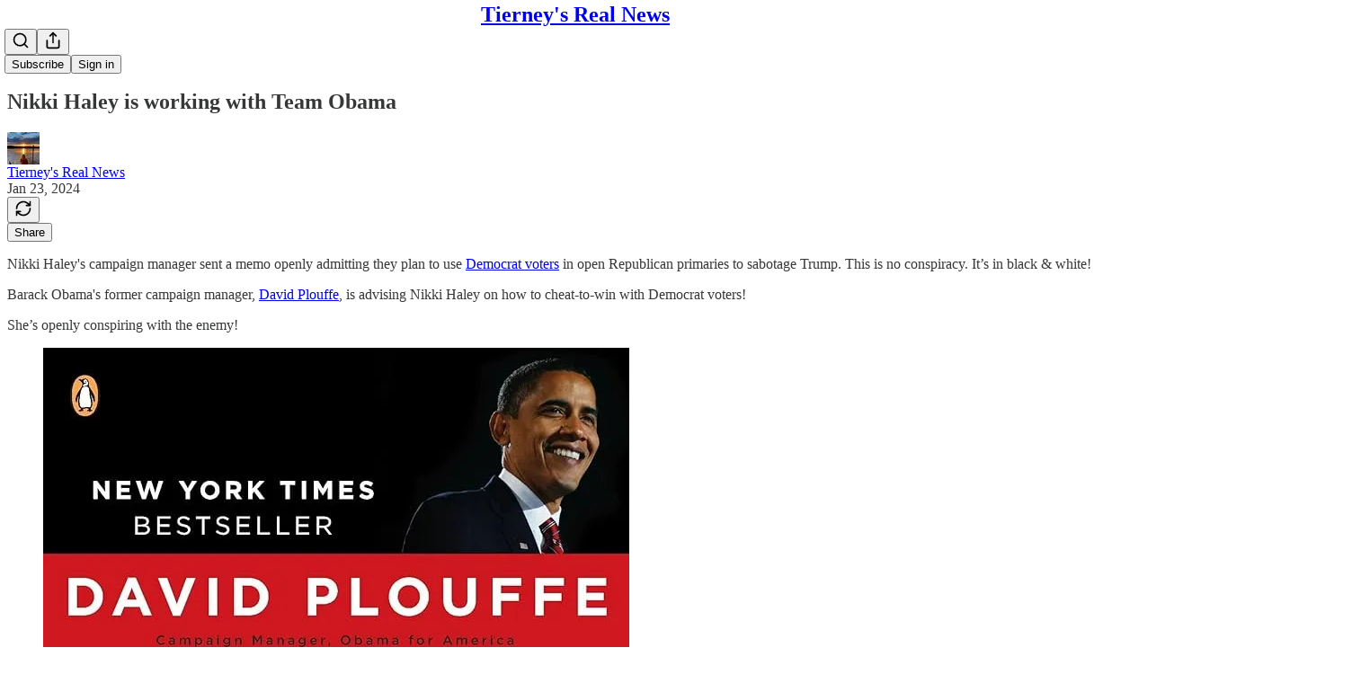

--- FILE ---
content_type: application/javascript; charset=UTF-8
request_url: https://tierneyrealnewsnetwork.substack.com/cdn-cgi/challenge-platform/h/b/scripts/jsd/d251aa49a8a3/main.js?
body_size: 9147
content:
window._cf_chl_opt={AKGCx8:'b'};~function(S6,kQ,kO,kh,kj,kM,kK,kp,km,S1){S6=V,function(C,k,SO,S5,S,D){for(SO={C:453,k:529,S:445,D:592,Z:410,n:405,W:416,N:456,s:601,y:485,F:573},S5=V,S=C();!![];)try{if(D=parseInt(S5(SO.C))/1*(parseInt(S5(SO.k))/2)+-parseInt(S5(SO.S))/3+parseInt(S5(SO.D))/4+-parseInt(S5(SO.Z))/5*(-parseInt(S5(SO.n))/6)+-parseInt(S5(SO.W))/7*(parseInt(S5(SO.N))/8)+parseInt(S5(SO.s))/9+parseInt(S5(SO.y))/10*(parseInt(S5(SO.F))/11),D===k)break;else S.push(S.shift())}catch(Z){S.push(S.shift())}}(v,996646),kQ=this||self,kO=kQ[S6(515)],kh={},kh[S6(425)]='o',kh[S6(581)]='s',kh[S6(518)]='u',kh[S6(428)]='z',kh[S6(406)]='n',kh[S6(577)]='I',kh[S6(636)]='b',kj=kh,kQ[S6(642)]=function(C,S,D,Z,Sa,SU,Sb,Sr,W,s,y,F,H,L,o){if(Sa={C:597,k:608,S:582,D:610,Z:452,n:476,W:508,N:404,s:553,y:634,F:404,H:553,L:496,o:411,B:524,i:605,Y:549,R:454,x:607,J:478,g:487,P:438,e:458,I:600,c:641,E:571,l:447},SU={C:525,k:597,S:557,D:517,Z:607,n:571,W:551,N:527,s:551,y:612,F:461,H:489,L:469,o:414,B:552,i:504,Y:604},Sb={C:465,k:459,S:545,D:576},Sr=S6,W={'DNnCd':Sr(Sa.C),'njEiA':function(B,i){return B<i},'yFnrz':function(B,i){return i===B},'Fgdmz':function(B,i){return B+i},'NpNlG':Sr(Sa.k),'nhUlU':function(B,i){return B===i},'LhJtW':function(B,i){return B(i)},'tTFWf':function(B,i){return B<i},'GzobG':Sr(Sa.S),'TgaJU':Sr(Sa.D),'Zhqnd':function(B,i){return B===i},'WddHa':Sr(Sa.Z),'EeEWK':function(B,i,Y){return B(i,Y)}},S===null||W[Sr(Sa.n)](void 0,S))return Z;for(s=W[Sr(Sa.W)](kG,S),C[Sr(Sa.N)][Sr(Sa.s)]&&(s=s[Sr(Sa.y)](C[Sr(Sa.F)][Sr(Sa.H)](S))),s=C[Sr(Sa.L)][Sr(Sa.o)]&&C[Sr(Sa.B)]?C[Sr(Sa.L)][Sr(Sa.o)](new C[(Sr(Sa.B))](s)):function(B,SV,R,i){if(SV=Sr,W[SV(SU.C)]===SV(SU.k)){for(B[SV(SU.S)](),i=0;W[SV(SU.D)](i,B[SV(SU.Z)]);W[SV(SU.n)](B[i],B[W[SV(SU.W)](i,1)])?B[SV(SU.N)](W[SV(SU.s)](i,1),1):i+=1);return B}else R={},R[SV(SU.y)]=SV(SU.F),R[SV(SU.H)]=Z.r,R[SV(SU.L)]=SV(SU.o),R[SV(SU.B)]=F,D[SV(SU.i)][SV(SU.Y)](R,'*')}(s),y='nAsAaAb'.split('A'),y=y[Sr(Sa.i)][Sr(Sa.Y)](y),F=0;W[Sr(Sa.R)](F,s[Sr(Sa.x)]);W[Sr(Sa.J)]!==W[Sr(Sa.g)]?(H=s[F],L=kq(C,S,H),y(L))?(o=L==='s'&&!C[Sr(Sa.P)](S[H]),W[Sr(Sa.e)](W[Sr(Sa.I)],D+H)?W[Sr(Sa.c)](N,D+H,L):o||N(D+H,S[H])):N(D+H,L):(W[Sr(Sa.E)](typeof Z,W[Sr(Sa.l)])&&s(y),N()),F++);return Z;function N(B,i,Sv){Sv=Sr,Object[Sv(Sb.C)][Sv(Sb.k)][Sv(Sb.S)](Z,i)||(Z[i]=[]),Z[i][Sv(Sb.D)](B)}},kM=S6(611)[S6(409)](';'),kK=kM[S6(605)][S6(549)](kM),kQ[S6(498)]=function(k,S,D5,D3,SC,D,Z,n,W,N,s){for(D5={C:625,k:646,S:426,D:550,Z:421,n:471,W:607,N:426,s:646,y:550,F:499,H:576,L:421,o:559},D3={C:630,k:531},SC=S6,D={},D[SC(D5.C)]=function(F,H){return F!==H},D[SC(D5.k)]=SC(D5.S),D[SC(D5.D)]=function(F,H){return F===H},D[SC(D5.Z)]=function(F,H){return F+H},Z=D,n=Object[SC(D5.n)](S),W=0;W<n[SC(D5.W)];W++)if(Z[SC(D5.C)](SC(D5.N),Z[SC(D5.s)]))return null==D?'':Z.g(n,6,function(F,Sk){return Sk=SC,Sk(D3.C)[Sk(D3.k)](F)});else if(N=n[W],'f'===N&&(N='N'),k[N]){for(s=0;s<S[n[W]][SC(D5.W)];Z[SC(D5.y)](-1,k[N][SC(D5.F)](S[n[W]][s]))&&(kK(S[n[W]][s])||k[N][SC(D5.H)](Z[SC(D5.L)]('o.',S[n[W]][s]))),s++);}else k[N]=S[n[W]][SC(D5.o)](function(F){return'o.'+F})},kp=function(DM,DG,Dq,Dj,DQ,SD,k,S,D,Z){return DM={C:630,k:570,S:491,D:584},DG={C:638,k:473,S:420,D:536,Z:423,n:473,W:593,N:441,s:566,y:576,F:572,H:473,L:560,o:533,B:538,i:560,Y:506,R:558,x:542,J:626,g:473,P:609,e:531,I:576,c:531,E:473},Dq={C:533,k:607},Dj={C:537,k:566,S:607,D:531,Z:465,n:459,W:545,N:459,s:545,y:589,F:409,H:407,L:537,o:473,B:465,i:459,Y:616,R:576,x:586,J:594,g:576,P:506,e:616,I:510,c:446,E:594,l:576,Q:473,O:623,h:576,j:443,G:459,M:545,K:616,X:576,m:567,T:533,f:594,d:403,A:513,z:548,b:544,U:488,a:638,r0:473,r1:566,r2:463,r3:544,r4:576,r5:621,r6:420,r7:536,r8:593,r9:535,rr:570,rv:546,rV:466,rC:555,rk:626},DQ={C:494,k:482},SD=S6,k={'FQjsN':SD(DM.C),'JoisU':function(n,W){return n(W)},'pEtse':function(n,W){return n==W},'LbZGZ':function(n,W){return n<W},'nsyPr':function(n,W){return W|n},'vGXPd':function(n,W){return n-W},'NvkeM':function(n,W){return n(W)},'GPSqD':function(n,W){return n>W},'zjPNz':function(n,W){return n|W},'tvybg':function(n,W){return n&W},'Fkzjn':function(n,W){return W!==n},'AuPKy':function(n,W){return n>W},'fBwMQ':function(n,W){return n==W},'rvxAh':function(n,W){return n-W},'fIWrg':function(n,W){return n(W)},'SHHaw':function(n,W){return n|W},'LfKjn':function(n,W){return n&W},'YRvjr':function(n,W){return n-W},'avSFv':function(n,W){return n(W)},'ByyjO':function(n,W){return n<<W},'TmqcQ':function(n,W){return n(W)},'uDXPj':function(n,W){return n&W},'tLLJE':function(n,W){return n(W)},'wbAkL':function(n,W){return W==n},'rhAmD':function(n,W){return W!==n},'eAzDd':SD(DM.k),'ldoxi':function(n,W){return n*W},'MRSHK':function(n,W){return W!=n},'aMIyf':function(n,W){return n>W},'AMreB':function(n,W){return n!=W},'BVEjd':function(n,W){return n(W)},'BVgiB':function(n,W){return n<W},'ViTvz':function(n,W){return n(W)},'JjHZs':function(n,W){return n+W}},S=String[SD(DM.S)],D={'h':function(n,Dl,SZ,W,N){return Dl={C:494,k:531},SZ=SD,W={},W[SZ(DQ.C)]=k[SZ(DQ.k)],N=W,null==n?'':D.g(n,6,function(s,Sn){return Sn=SZ,N[Sn(Dl.C)][Sn(Dl.k)](s)})},'g':function(W,N,s,Dh,DO,SN,y,F,H,L,o,B,i,Y,R,x,J,P,I,E,Q,O,j){if(Dh={C:502,k:466},DO={C:407},SN=SD,y={'SRbXo':function(G,M,SW){return SW=V,k[SW(DO.C)](G,M)}},k[SN(Dj.C)](null,W))return'';for(H={},L={},o='',B=2,i=3,Y=2,R=[],x=0,J=0,P=0;k[SN(Dj.k)](P,W[SN(Dj.S)]);P+=1)if(I=W[SN(Dj.D)](P),Object[SN(Dj.Z)][SN(Dj.n)][SN(Dj.W)](H,I)||(H[I]=i++,L[I]=!0),E=o+I,Object[SN(Dj.Z)][SN(Dj.N)][SN(Dj.s)](H,E))o=E;else for(Q=SN(Dj.y)[SN(Dj.F)]('|'),O=0;!![];){switch(Q[O++]){case'0':H[E]=i++;continue;case'1':B--;continue;case'2':o=k[SN(Dj.H)](String,I);continue;case'3':k[SN(Dj.L)](0,B)&&(B=Math[SN(Dj.o)](2,Y),Y++);continue;case'4':if(Object[SN(Dj.B)][SN(Dj.i)][SN(Dj.s)](L,o)){if(256>o[SN(Dj.Y)](0)){for(F=0;F<Y;x<<=1,N-1==J?(J=0,R[SN(Dj.R)](s(x)),x=0):J++,F++);for(j=o[SN(Dj.Y)](0),F=0;8>F;x=k[SN(Dj.x)](x<<1,j&1),J==k[SN(Dj.J)](N,1)?(J=0,R[SN(Dj.g)](k[SN(Dj.P)](s,x)),x=0):J++,j>>=1,F++);}else{for(j=1,F=0;F<Y;x=k[SN(Dj.x)](x<<1,j),J==N-1?(J=0,R[SN(Dj.g)](s(x)),x=0):J++,j=0,F++);for(j=o[SN(Dj.e)](0),F=0;k[SN(Dj.I)](16,F);x=k[SN(Dj.c)](x<<1.63,j&1.61),J==k[SN(Dj.E)](N,1)?(J=0,R[SN(Dj.l)](s(x)),x=0):J++,j>>=1,F++);}B--,B==0&&(B=Math[SN(Dj.Q)](2,Y),Y++),delete L[o]}else for(j=H[o],F=0;F<Y;x=x<<1|k[SN(Dj.O)](j,1),J==N-1?(J=0,R[SN(Dj.h)](s(x)),x=0):J++,j>>=1,F++);continue}break}if(k[SN(Dj.j)]('',o)){if(Object[SN(Dj.Z)][SN(Dj.G)][SN(Dj.M)](L,o)){if(256>o[SN(Dj.K)](0)){for(F=0;F<Y;x<<=1,J==N-1?(J=0,R[SN(Dj.X)](s(x)),x=0):J++,F++);for(j=o[SN(Dj.Y)](0),F=0;k[SN(Dj.m)](8,F);x=1&j|x<<1.33,k[SN(Dj.T)](J,k[SN(Dj.f)](N,1))?(J=0,R[SN(Dj.l)](s(x)),x=0):J++,j>>=1,F++);}else{for(j=1,F=0;F<Y;x=j|x<<1,J==k[SN(Dj.d)](N,1)?(J=0,R[SN(Dj.g)](k[SN(Dj.A)](s,x)),x=0):J++,j=0,F++);for(j=o[SN(Dj.Y)](0),F=0;16>F;x=k[SN(Dj.z)](x<<1,k[SN(Dj.b)](j,1)),J==k[SN(Dj.U)](N,1)?(J=0,R[SN(Dj.X)](k[SN(Dj.a)](s,x)),x=0):J++,j>>=1,F++);}B--,B==0&&(B=Math[SN(Dj.r0)](2,Y),Y++),delete L[o]}else for(j=H[o],F=0;k[SN(Dj.r1)](F,Y);x=k[SN(Dj.r2)](x,1)|k[SN(Dj.r3)](j,1),N-1==J?(J=0,R[SN(Dj.r4)](k[SN(Dj.r5)](s,x)),x=0):J++,j>>=1,F++);B--,0==B&&Y++}for(j=2,F=0;F<Y;x=k[SN(Dj.r2)](x,1)|k[SN(Dj.r6)](j,1),N-1==J?(J=0,R[SN(Dj.X)](k[SN(Dj.r7)](s,x)),x=0):J++,j>>=1,F++);for(;;)if(x<<=1,k[SN(Dj.r8)](J,N-1)){if(k[SN(Dj.r9)](SN(Dj.rr),k[SN(Dj.rv)]))D[SN(Dj.rV)]=5e3,Z[SN(Dj.rC)]=function(Ss){Ss=SN,y[Ss(Dh.C)](W,Ss(Dh.k))};else{R[SN(Dj.l)](s(x));break}}else J++;return R[SN(Dj.rk)]('')},'j':function(n,Dw,Sy){return Dw={C:616},Sy=SD,k[Sy(Dq.C)](null,n)?'':''==n?null:D.i(n[Sy(Dq.k)],32768,function(W,SF){return SF=Sy,n[SF(Dw.C)](W)})},'i':function(W,N,s,SH,y,F,H,L,o,B,i,Y,R,x,J,P,E,I){for(SH=SD,y=[],F=4,H=4,L=3,o=[],Y=k[SH(DG.C)](s,0),R=N,x=1,B=0;3>B;y[B]=B,B+=1);for(J=0,P=Math[SH(DG.k)](2,2),i=1;i!=P;I=k[SH(DG.S)](Y,R),R>>=1,R==0&&(R=N,Y=k[SH(DG.D)](s,x++)),J|=k[SH(DG.Z)](0<I?1:0,i),i<<=1);switch(J){case 0:for(J=0,P=Math[SH(DG.n)](2,8),i=1;i!=P;I=R&Y,R>>=1,k[SH(DG.W)](0,R)&&(R=N,Y=s(x++)),J|=(0<I?1:0)*i,i<<=1);E=S(J);break;case 1:for(J=0,P=Math[SH(DG.k)](2,16),i=1;k[SH(DG.N)](i,P);I=Y&R,R>>=1,0==R&&(R=N,Y=s(x++)),J|=k[SH(DG.Z)](k[SH(DG.s)](0,I)?1:0,i),i<<=1);E=S(J);break;case 2:return''}for(B=y[3]=E,o[SH(DG.y)](E);;){if(k[SH(DG.F)](x,W))return'';for(J=0,P=Math[SH(DG.H)](2,L),i=1;k[SH(DG.L)](i,P);I=R&Y,R>>=1,k[SH(DG.o)](0,R)&&(R=N,Y=k[SH(DG.B)](s,x++)),J|=(0<I?1:0)*i,i<<=1);switch(E=J){case 0:for(J=0,P=Math[SH(DG.n)](2,8),i=1;i!=P;I=Y&R,R>>=1,k[SH(DG.W)](0,R)&&(R=N,Y=s(x++)),J|=(0<I?1:0)*i,i<<=1);y[H++]=S(J),E=H-1,F--;break;case 1:for(J=0,P=Math[SH(DG.k)](2,16),i=1;k[SH(DG.i)](i,P);I=Y&R,R>>=1,R==0&&(R=N,Y=k[SH(DG.Y)](s,x++)),J|=(k[SH(DG.R)](0,I)?1:0)*i,i<<=1);y[H++]=k[SH(DG.x)](S,J),E=H-1,F--;break;case 2:return o[SH(DG.J)]('')}if(0==F&&(F=Math[SH(DG.g)](2,L),L++),y[E])E=y[E];else if(H===E)E=k[SH(DG.P)](B,B[SH(DG.e)](0));else return null;o[SH(DG.I)](E),y[H++]=B+E[SH(DG.c)](0),F--,B=E,F==0&&(F=Math[SH(DG.E)](2,L),L++)}}},Z={},Z[SD(DM.D)]=D.h,Z}(),km=null,S1=S0(),S3();function S2(Z,n,Zi,SI,W,N,s,y,F,H,L,o,B,i){if(Zi={C:503,k:450,S:492,D:432,Z:617,n:434,W:490,N:632,s:576,y:616,F:617,H:574,L:418,o:596,B:417,i:619,Y:474,R:440,x:590,J:602,g:629,P:484,e:466,I:555,c:448,E:486,l:486,Q:588,O:619,h:645,j:467,G:422,M:598,K:541,X:612,m:639,T:578,f:584},SI=S6,W={},W[SI(Zi.C)]=function(Y,R){return Y<R},W[SI(Zi.k)]=function(Y,R){return Y==R},W[SI(Zi.S)]=function(Y,R){return Y>R},W[SI(Zi.D)]=function(Y,R){return Y<<R},W[SI(Zi.Z)]=function(Y,R){return Y-R},W[SI(Zi.n)]=function(Y,R){return Y+R},N=W,!kz(0)){if(SI(Zi.W)!==SI(Zi.N))return![];else{for(X=1,m=0;N[SI(Zi.C)](T,f);A=b|z<<1.29,N[SI(Zi.k)](U,a-1)?(r0=0,r1[SI(Zi.s)](r2(r3)),r4=0):r5++,r6=0,d++);for(r7=r8[SI(Zi.y)](0),r9=0;N[SI(Zi.S)](16,rr);rV=N[SI(Zi.D)](rC,1)|1.86&rk,rS==N[SI(Zi.F)](rD,1)?(rZ=0,rn[SI(Zi.s)](rW(rN)),rs=0):ry++,rF>>=1,rv++);}}y=(s={},s[SI(Zi.H)]=Z,s[SI(Zi.L)]=n,s);try{F=kQ[SI(Zi.o)],H=N[SI(Zi.n)](SI(Zi.B)+kQ[SI(Zi.i)][SI(Zi.Y)],SI(Zi.R))+F.r+SI(Zi.x),L=new kQ[(SI(Zi.J))](),L[SI(Zi.g)](SI(Zi.P),H),L[SI(Zi.e)]=2500,L[SI(Zi.I)]=function(){},o={},o[SI(Zi.c)]=kQ[SI(Zi.i)][SI(Zi.c)],o[SI(Zi.E)]=kQ[SI(Zi.i)][SI(Zi.l)],o[SI(Zi.Q)]=kQ[SI(Zi.O)][SI(Zi.Q)],o[SI(Zi.h)]=kQ[SI(Zi.i)][SI(Zi.j)],o[SI(Zi.G)]=S1,B=o,i={},i[SI(Zi.M)]=y,i[SI(Zi.K)]=B,i[SI(Zi.X)]=SI(Zi.m),L[SI(Zi.T)](kp[SI(Zi.f)](i))}catch(R){}}function kq(k,S,D,SM,S8,Z,n,W,N,s,y){for(SM={C:644,k:408,S:425,D:614,Z:608,n:568,W:580,N:409,s:408,y:614,F:493,H:496,L:614,o:622},S8=S6,Z={},Z[S8(SM.C)]=function(F,H){return F==H},Z[S8(SM.k)]=S8(SM.S),Z[S8(SM.D)]=S8(SM.Z),Z[S8(SM.n)]=function(F,H){return F===H},n=Z,W=S8(SM.W)[S8(SM.N)]('|'),N=0;!![];){switch(W[N++]){case'0':if(s===!1)return'F';continue;case'1':continue;case'2':if(n[S8(SM.C)](null,s))return void 0===s?'u':'x';continue;case'3':y=typeof s;continue;case'4':if(n[S8(SM.s)]==typeof s)try{if(n[S8(SM.C)](n[S8(SM.y)],typeof s[S8(SM.F)]))return s[S8(SM.F)](function(){}),'p'}catch(F){}continue;case'5':if(n[S8(SM.n)](!0,s))return'T';continue;case'6':try{s=S[D]}catch(H){return'i'}continue;case'7':if(s===k[S8(SM.H)])return'D';continue;case'8':return n[S8(SM.L)]==y?kw(k,s)?'N':'f':kj[y]||'?';case'9':if(k[S8(SM.H)][S8(SM.o)](s))return'a';continue}break}}function kz(C,Z8,SY){return Z8={C:585},SY=S6,Math[SY(Z8.C)]()<C}function kT(C,Df,DT,SL,k,S){Df={C:433,k:451,S:479},DT={C:540,k:608,S:631},SL=S6,k={'qbcAf':function(D,Z){return Z===D},'MgINs':function(D,Z){return D(Z)},'fFsGS':function(D){return D()},'nZhTt':function(D,Z,n){return D(Z,n)}},S=k[SL(Df.C)](kX),k[SL(Df.k)](ka,S.r,function(D,So){So=SL,k[So(DT.C)](typeof C,So(DT.k))&&k[So(DT.S)](C,D),kA()}),S.e&&k[SL(Df.k)](S2,SL(Df.S),S.e)}function kb(Z9,SR,C){return Z9={C:596,k:575},SR=S6,C=kQ[SR(Z9.C)],Math[SR(Z9.k)](+atob(C.t))}function S3(ZE,Zc,ZP,Sc,C,k,S,D,W,N,s,y,F,H,L,o,Z){if(ZE={C:440,k:484,S:406,D:460,Z:415,n:514,W:596,N:435,s:613,y:424,F:480,H:583,L:413,o:628,B:468,i:412,Y:409,R:417,x:619,J:474,g:562,P:590,e:555,I:629,c:444,E:448,l:619,Q:486,O:588,h:588,j:645,G:619,M:467,K:422,X:466,m:598,T:541,f:612,d:639,A:578,z:584,b:602,U:583,a:554,r0:523,r1:437,r2:596,r3:579,r4:477,r5:495},Zc={C:424,k:480,S:495,D:455},ZP={C:500},Sc=S6,C={'BFlFI':function(n,W){return n(W)},'CqThk':Sc(ZE.C),'NmYta':Sc(ZE.k),'aoseL':function(n,W){return W!==n},'vIzrF':Sc(ZE.S),'tuEmy':function(n,W){return n<W},'DhyYr':Sc(ZE.D),'CrhFB':function(n){return n()},'SiISV':function(n){return n()},'ybNTw':function(n,W){return n===W},'VPjKS':Sc(ZE.Z),'nuTIx':Sc(ZE.n)},k=kQ[Sc(ZE.W)],!k)return;if(!C[Sc(ZE.N)](kU))return;if(S=![],D=function(SE){if(SE=Sc,!S){if(S=!![],!kU())return;C[SE(ZP.C)](kT,function(n){S4(k,n)})}},C[Sc(ZE.s)](kO[Sc(ZE.y)],C[Sc(ZE.F)]))D();else if(kQ[Sc(ZE.H)]){if(C[Sc(ZE.L)](C[Sc(ZE.o)],Sc(ZE.B))){for(W=Sc(ZE.i)[Sc(ZE.Y)]('|'),N=0;!![];){switch(W[N++]){case'0':s=Sc(ZE.R)+H[Sc(ZE.x)][Sc(ZE.J)]+C[Sc(ZE.g)]+H.r+Sc(ZE.P);continue;case'1':o[Sc(ZE.e)]=function(){};continue;case'2':o[Sc(ZE.I)](C[Sc(ZE.c)],s);continue;case'3':F=(y={},y[Sc(ZE.E)]=o[Sc(ZE.l)][Sc(ZE.E)],y[Sc(ZE.Q)]=B[Sc(ZE.l)][Sc(ZE.Q)],y[Sc(ZE.O)]=i[Sc(ZE.x)][Sc(ZE.h)],y[Sc(ZE.j)]=Y[Sc(ZE.G)][Sc(ZE.M)],y[Sc(ZE.K)]=R,y);continue;case'4':o[Sc(ZE.X)]=2500;continue;case'5':H=F[Sc(ZE.W)];continue;case'6':L={},L[Sc(ZE.m)]=J,L[Sc(ZE.T)]=F,L[Sc(ZE.f)]=Sc(ZE.d),o[Sc(ZE.A)](x[Sc(ZE.z)](L));continue;case'7':o=new L[(Sc(ZE.b))]();continue}break}}else kO[Sc(ZE.U)](C[Sc(ZE.a)],D)}else if(Sc(ZE.r0)===Sc(ZE.r1))return N=k[Sc(ZE.r2)],!N?null:(s=N.i,C[Sc(ZE.s)](typeof s,C[Sc(ZE.r3)])||C[Sc(ZE.r4)](s,30))?null:s;else Z=kO[Sc(ZE.r5)]||function(){},kO[Sc(ZE.r5)]=function(Sl){Sl=Sc,Z(),kO[Sl(Zc.C)]!==C[Sl(Zc.k)]&&(kO[Sl(Zc.S)]=Z,C[Sl(Zc.D)](D))}}function S0(ZN,Se){return ZN={C:635,k:635},Se=S6,crypto&&crypto[Se(ZN.C)]?crypto[Se(ZN.k)]():''}function V(r,C,k,S){return r=r-403,k=v(),S=k[r],S}function kf(DA,SB,k,S,D,Z,n,W){for(DA={C:475,k:483,S:409,D:596,Z:406,n:475},SB=S6,k={},k[SB(DA.C)]=function(N,s){return N<s},S=k,D=SB(DA.k)[SB(DA.S)]('|'),Z=0;!![];){switch(D[Z++]){case'0':n=kQ[SB(DA.D)];continue;case'1':if(typeof W!==SB(DA.Z)||S[SB(DA.n)](W,30))return null;continue;case'2':return W;case'3':W=n.i;continue;case'4':if(!n)return null;continue}break}}function kw(k,S,Sj,S7,D,Z){return Sj={C:505,k:505,S:595,D:465,Z:591,n:545,W:499,N:556},S7=S6,D={},D[S7(Sj.C)]=function(n,W){return n instanceof W},Z=D,Z[S7(Sj.k)](S,k[S7(Sj.S)])&&0<k[S7(Sj.S)][S7(Sj.D)][S7(Sj.Z)][S7(Sj.n)](S)[S7(Sj.W)](S7(Sj.N))}function ka(C,k,ZW,Zn,ZZ,ZD,SJ,S,D,Z,n){ZW={C:466,k:462,S:615,D:512,Z:596,n:470,W:619,N:602,s:629,y:484,F:429,H:449,L:417,o:619,B:474,i:564,Y:637,R:555,x:516,J:507,g:431,P:526,e:526,I:436,c:526,E:578,l:584,Q:547},Zn={C:439,k:522},ZZ={C:511,k:640,S:511,D:439,Z:539,n:501,W:449,N:430,s:511},ZD={C:439,k:543},SJ=S6,S={'FBMdi':function(W,N){return W(N)},'DsOvP':SJ(ZW.C),'RsnKG':function(W,N){return W<N},'kSVYh':SJ(ZW.k),'DeAwH':function(W,N){return W+N},'mdqwx':SJ(ZW.S),'tGBSF':function(W,N){return W+N},'DCVAH':SJ(ZW.D),'WyGjH':function(W){return W()}},D=kQ[SJ(ZW.Z)],console[SJ(ZW.n)](kQ[SJ(ZW.W)]),Z=new kQ[(SJ(ZW.N))](),Z[SJ(ZW.s)](SJ(ZW.y),S[SJ(ZW.F)](S[SJ(ZW.H)](SJ(ZW.L)+kQ[SJ(ZW.o)][SJ(ZW.B)],S[SJ(ZW.i)]),D.r)),D[SJ(ZW.Y)]&&(Z[SJ(ZW.C)]=5e3,Z[SJ(ZW.R)]=function(Su){Su=SJ,S[Su(ZD.C)](k,S[Su(ZD.k)])}),Z[SJ(ZW.x)]=function(Sg){if(Sg=SJ,Z[Sg(ZZ.C)]>=200&&S[Sg(ZZ.k)](Z[Sg(ZZ.S)],300))S[Sg(ZZ.D)](k,S[Sg(ZZ.Z)]);else if(Sg(ZZ.n)===Sg(ZZ.n))k(S[Sg(ZZ.W)](S[Sg(ZZ.N)],Z[Sg(ZZ.s)]));else return},Z[SJ(ZW.J)]=function(SP){SP=SJ,S[SP(Zn.C)](k,SP(Zn.k))},n={'t':S[SJ(ZW.g)](kb),'lhr':kO[SJ(ZW.P)]&&kO[SJ(ZW.e)][SJ(ZW.I)]?kO[SJ(ZW.c)][SJ(ZW.I)]:'','api':D[SJ(ZW.Y)]?!![]:![],'c':S[SJ(ZW.g)](kd),'payload':C},Z[SJ(ZW.E)](kp[SJ(ZW.l)](JSON[SJ(ZW.Q)](n)))}function kX(D8,SS,S,D,Z,n,W,N,s,y){S=(D8={C:457,k:481,S:409,D:442,Z:620,n:565,W:497,N:427,s:528,y:509,F:521,H:561,L:569,o:464,B:624,i:603,Y:497,R:519},SS=S6,{'UDFbn':function(F,H,L,o,B){return F(H,L,o,B)},'vtiRy':function(F,H,L,o,B){return F(H,L,o,B)},'FHmjU':SS(D8.C)});try{for(D=SS(D8.k)[SS(D8.S)]('|'),Z=0;!![];){switch(D[Z++]){case'0':N[SS(D8.D)]=SS(D8.Z);continue;case'1':s=S[SS(D8.n)](pRIb1,W,W,'',s);continue;case'2':kO[SS(D8.W)][SS(D8.N)](N);continue;case'3':return n={},n.r=s,n.e=null,n;case'4':N[SS(D8.s)]='-1';continue;case'5':s=S[SS(D8.y)](pRIb1,W,W[SS(D8.F)]||W[S[SS(D8.H)]],'n.',s);continue;case'6':W=N[SS(D8.L)];continue;case'7':N=kO[SS(D8.o)](SS(D8.B));continue;case'8':s={};continue;case'9':s=pRIb1(W,N[SS(D8.i)],'d.',s);continue;case'10':kO[SS(D8.Y)][SS(D8.R)](N);continue}break}}catch(F){return y={},y.r={},y.e=F,y}}function kG(C,SK,S9,k){for(SK={C:634,k:471,S:643},S9=S6,k=[];C!==null;k=k[S9(SK.C)](Object[S9(SK.k)](C)),C=Object[S9(SK.S)](C));return k}function kU(Zr,Sx,C,k,S){return Zr={C:575,k:534},Sx=S6,C=3600,k=kb(),S=Math[Sx(Zr.C)](Date[Sx(Zr.k)]()/1e3),S-k>C?![]:!![]}function S4(S,D,Zl,SQ,Z,n){if(Zl={C:637,k:462,S:612,D:461,Z:489,n:469,W:504,N:604,s:461,y:414,F:552},SQ=S6,!S[SQ(Zl.C)])return;D===SQ(Zl.k)?(Z={},Z[SQ(Zl.S)]=SQ(Zl.D),Z[SQ(Zl.Z)]=S.r,Z[SQ(Zl.n)]=SQ(Zl.k),kQ[SQ(Zl.W)][SQ(Zl.N)](Z,'*')):(n={},n[SQ(Zl.S)]=SQ(Zl.s),n[SQ(Zl.Z)]=S.r,n[SQ(Zl.n)]=SQ(Zl.y),n[SQ(Zl.F)]=D,kQ[SQ(Zl.W)][SQ(Zl.N)](n,'*'))}function v(ZQ){return ZQ='BVEjd,kSVYh,qbcAf,chctx,ViTvz,DsOvP,LfKjn,call,eAzDd,stringify,SHHaw,bind,griyn,Fgdmz,detail,getOwnPropertyNames,nuTIx,ontimeout,[native code],sort,BVgiB,map,AMreB,FHmjU,CqThk,zWAhh,DCVAH,UDFbn,LbZGZ,AuPKy,uaubW,contentWindow,EcRFj,yFnrz,aMIyf,6684986rcPwdA,AdeF3,floor,push,bigint,send,vIzrF,1|6|2|4|9|7|5|0|3|8,string,MHYZo,addEventListener,VITIms,random,nsyPr,mQSGx,LRmiB4,4|1|3|0|2,/invisible/jsd,toString,1838872rBYXEo,wbAkL,vGXPd,Function,__CF$cv$params,yGkny,errorInfoObject,3|4|0|1|2,WddHa,13052376ckLMuH,XMLHttpRequest,contentDocument,postMessage,includes,QrqnQ,length,function,JjHZs,cAzvk,_cf_chl_opt;JJgc4;PJAn2;kJOnV9;IWJi4;OHeaY1;DqMg0;FKmRv9;LpvFx1;cAdz2;PqBHf2;nFZCC5;ddwW5;pRIb1;rxvNi8;RrrrA2;erHi9,source,aoseL,gczBn,http-code:,charCodeAt,ytgFU,knCcJ,_cf_chl_opt,display: none,TmqcQ,isArray,tvybg,iframe,WyXEg,join,EfNvl,VPjKS,open,wS1VYnjcflQhWF0tLTD65idmzP347xrJKMC-v2ANsu$GOaeUEkByHRXZo9gqbI+8p,MgINs,HCPem,kdrnD,concat,randomUUID,boolean,api,avSFv,jsd,RsnKG,EeEWK,pRIb1,getPrototypeOf,ajtXC,pkLOA2,MdOHq,rvxAh,Object,136794acPEtf,number,JoisU,apDoO,split,50lLdvhI,from,5|0|7|2|4|1|3|6,ybNTw,error,onPBr,470589YPMSFM,/cdn-cgi/challenge-platform/h/,TYlZ6,zMjSI,uDXPj,DKoYV,JBxy9,ldoxi,readyState,object,OruHi,removeChild,symbol,tGBSF,mdqwx,WyGjH,VGCsw,fFsGS,tzPSm,SiISV,href,tmWIK,isNaN,FBMdi,/b/ov1/0.6805788969919376:1768738230:lHeFJ7z0964ELIIODGATj75e63FXxJCEBp_bjYCl6TQ/,MRSHK,style,Fkzjn,NmYta,4472703QLREUV,zjPNz,NpNlG,CnwA5,DeAwH,Urlob,nZhTt,d.cookie,644035EzEyKB,tTFWf,CrhFB,184GKytaz,navigator,Zhqnd,hasOwnProperty,loading,cloudflare-invisible,success,ByyjO,createElement,prototype,timeout,aUjz8,rNphk,event,log,keys,KacAC,pow,AKGCx8,GGiuc,nhUlU,tuEmy,GzobG,error on cf_chl_props,DhyYr,7|0|4|10|6|8|1|5|9|2|3,FQjsN,0|4|3|1|2,POST,10vmWGoy,SSTpq3,TgaJU,YRvjr,sid,PYSVt,fromCharCode,SaeoV,catch,RNQrn,onreadystatechange,Array,body,rxvNi8,indexOf,BFlFI,FIUrO,SRbXo,oGJVd,parent,dqYIh,NvkeM,onerror,LhJtW,vtiRy,GPSqD,status,/jsd/oneshot/d251aa49a8a3/0.6805788969919376:1768738230:lHeFJ7z0964ELIIODGATj75e63FXxJCEBp_bjYCl6TQ/,fIWrg,DOMContentLoaded,document,onload,njEiA,undefined,appendChild,AUKvb,clientInformation,xhr-error,TWhGk,Set,DNnCd,location,splice,tabIndex,4IQHvWX,Wjcqd,charAt,PTwsa,fBwMQ,now,rhAmD,tLLJE,pEtse'.split(','),v=function(){return ZQ},v()}function kd(){return kf()!==null}function kA(Z7,Z6,Si,C,k,D,Z,n){if(Z7={C:606,k:587,S:599,D:409,Z:473,n:472,W:465,N:459,s:545,y:530,F:616,H:520,L:618,o:576,B:616,i:532,Y:633,R:627,x:419,J:576,g:616,P:530,e:633,I:576,c:473,E:633,l:576,Q:627},Z6={C:563},Si=S6,C={'KacAC':function(S,D){return S(D)},'Wjcqd':function(S,D){return S>D},'AUKvb':function(S,D){return S<D},'knCcJ':function(S,D){return D==S},'PTwsa':function(S,D){return D|S},'kdrnD':function(S,D){return S<<D},'EfNvl':function(S,D){return S(D)},'zMjSI':function(S,D){return S==D},'zWAhh':function(S){return S()},'mQSGx':Si(Z7.C)},k=kf(),null===k)return;if(km){if(Si(Z7.C)!==C[Si(Z7.k)]){for(D=Si(Z7.S)[Si(Z7.D)]('|'),Z=0;!![];){switch(D[Z++]){case'0':Vv==0&&(VV=VC[Si(Z7.Z)](2,Vk),VS++);continue;case'1':VD[VZ]=Vn++;continue;case'2':VW=C[Si(Z7.n)](VN,Vs);continue;case'3':if(rX[Si(Z7.W)][Si(Z7.N)][Si(Z7.s)](rp,rm)){if(C[Si(Z7.y)](256,Vy[Si(Z7.F)](0))){for(CH=0;C[Si(Z7.H)](CL,Co);Ci<<=1,C[Si(Z7.L)](Ct,CY-1)?(CR=0,Cx[Si(Z7.o)](CJ(Cu)),Cg=0):CP++,CB++);for(n=Ce[Si(Z7.B)](0),CI=0;8>Cc;Cl=C[Si(Z7.i)](C[Si(Z7.Y)](CQ,1),n&1.18),CO==Ch-1?(Cj=0,Cw[Si(Z7.o)](C[Si(Z7.R)](Cq,CG)),CM=0):CK++,n>>=1,CE++);}else{for(n=1,CX=0;Cp<Cm;Cf=Cd<<1.01|n,C[Si(Z7.x)](CA,Cz-1)?(Cb=0,CU[Si(Z7.J)](Ca(k0)),k1=0):k2++,n=0,CT++);for(n=k3[Si(Z7.g)](0),k4=0;C[Si(Z7.P)](16,k5);k7=C[Si(Z7.e)](k8,1)|n&1,k9==kr-1?(kv=0,kV[Si(Z7.I)](kC(kk)),kS=0):kD++,n>>=1,k6++);}CD--,0==CZ&&(Cn=CW[Si(Z7.c)](2,CN),Cs++),delete Cy[CF]}else for(n=vd[vA],vz=0;vb<vU;V0=C[Si(Z7.E)](V1,1)|1&n,V2==V3-1?(V4=0,V5[Si(Z7.l)](V6(V7)),V8=0):V9++,n>>=1,va++);continue;case'4':Vr--;continue}break}}else C[Si(Z7.Q)](clearTimeout,km)}km=setTimeout(function(St){St=Si,C[St(Z6.C)](kT)},1e3*k)}}()

--- FILE ---
content_type: application/javascript
request_url: https://substackcdn.com/bundle/static/js/3302.438e9e02.js
body_size: 3642
content:
"use strict";(self.webpackChunksubstack=self.webpackChunksubstack||[]).push([["3302"],{85013:function(e,t,r){r.d(t,{A:()=>n});let n={lockedIcon:"lockedIcon-JpQwVp"}},78862:function(e,t,r){r.d(t,{A:()=>n});let n={button:"button-geLdIK",priority_primary:"priority_primary-AEf55U",priorityPrimary:"priority_primary-AEf55U"}},54409:function(e,t,r){r.d(t,{A:()=>n});let n={active:"active-hmQjWF"}},90095:function(e,t,r){r.d(t,{A:()=>n});let n={active:"active-CkxYpV"}},2435:function(e,t,r){r.d(t,{A:()=>l});var n=r(69277),i=r(70408),o=r(32641),a=r(4006),c=r(97731);let l=e=>{var{size:t=20,stroke:r="var(--color-fg-primary)",strokeWidth:l=1.5}=e,s=(0,o._)(e,["size","stroke","strokeWidth"]);return(0,a.Y)(c.A,(0,i._)((0,n._)({},s),{name:"NoteCommentIcon",svgParams:{viewBox:"0 0 20 20"},width:t,height:t,stroke:r,strokeWidth:l,strokeLinecap:"round",strokeLinejoin:"round",children:(0,a.Y)("path",{d:"M18.7502 11V7.50097C18.7502 4.73917 16.5131 2.50033 13.7513 2.50042L6.25021 2.50044C3.48848 2.5004 1.25017 4.73875 1.2502 7.50048L1.25021 10.9971C1.2502 13.749 3.47395 15.9836 6.22586 15.9971L6.82888 16V19.0182L12.1067 16H13.7502C16.5116 16 18.7502 13.7614 18.7502 11Z"})}))}},83114:function(e,t,r){r.d(t,{A:()=>o});var n=r(4006),i=r(97731);let o=e=>{let{size:t=32,color:r="var(--color-fg-secondary)",strokeWidth:o=1.5,className:a}=e;return(0,n.FD)(i.A,{name:"NoteReplyLockedIcon",svgParams:{viewBox:"0 0 20 20"},width:t,height:t,strokeWidth:o,strokeLinecap:"round",strokeLinejoin:"round",className:a,children:[(0,n.Y)("path",{d:"M18.7499 10.6907C18.7499 13.4521 16.5113 15.6907 13.7499 15.6907H12.1064L6.82856 18.7089V15.6907L6.22554 15.6878C3.47363 15.6743 1.24988 13.4397 1.24989 10.6878L1.24988 7.19122C1.24985 4.42949 3.48816 2.19114 6.24989 2.19118L10.0004 2.19117",stroke:r,strokeWidth:o,fill:"none"}),(0,n.Y)("path",{d:"M13.5616 9.25692H17.8786C18.5722 9.25692 18.9402 8.87948 18.9402 8.134V4.88323C18.9402 4.13776 18.5722 3.76505 17.8786 3.76505H13.5616C12.868 3.76505 12.5 4.13776 12.5 4.88323V8.134C12.5 8.87948 12.868 9.25692 13.5616 9.25692ZM13.3257 4.12834H14.0758V2.53362C14.0758 1.34466 14.8355 0.712433 15.7177 0.712433C16.6 0.712433 17.3691 1.34466 17.3691 2.53362V4.12834H18.1145V2.63742C18.1145 0.863412 16.9539 0 15.7177 0C14.4863 0 13.3257 0.863412 13.3257 2.63742V4.12834Z",fill:r,stroke:"none"})]})}},76673:function(e,t,r){r.d(t,{A:()=>l});var n=r(69277),i=r(70408),o=r(32641),a=r(4006),c=r(97731);let l=e=>{var{size:t=20,stroke:r="var(--color-fg-primary)",strokeWidth:l=1.5,className:s}=e,d=(0,o._)(e,["size","stroke","strokeWidth","className"]);return(0,a.Y)(c.A,(0,i._)((0,n._)({},d),{name:"NoteRestackIcon",svgParams:{viewBox:"0 0 20 20"},width:t,height:t,stroke:r,strokeWidth:l,strokeLinecap:"round",strokeLinejoin:"round",className:s,children:(0,a.Y)("path",{d:"M2.53001 7.81595C3.49179 4.73911 6.43281 2.5 9.91173 2.5C13.1684 2.5 15.9537 4.46214 17.0852 7.23684L17.6179 8.67647M17.6179 8.67647L18.5002 4.26471M17.6179 8.67647L13.6473 6.91176M17.4995 12.1841C16.5378 15.2609 13.5967 17.5 10.1178 17.5C6.86118 17.5 4.07589 15.5379 2.94432 12.7632L2.41165 11.3235M2.41165 11.3235L1.5293 15.7353M2.41165 11.3235L6.38224 13.0882"})}))}},55913:function(e,t,r){r.d(t,{A:()=>l});var n=r(69277),i=r(70408),o=r(32641),a=r(4006),c=r(97731);let l=e=>{var{size:t=20,stroke:r="var(--color-fg-primary)",strokeWidth:l=1.5}=e,s=(0,o._)(e,["size","stroke","strokeWidth"]);return(0,a.Y)(c.A,(0,i._)((0,n._)({},s),{name:"NoteShareIcon",svgParams:{viewBox:"0 0 20 20"},width:t,height:t,stroke:r,strokeWidth:l,strokeLinecap:"round",strokeLinejoin:"round",children:(0,a.Y)("path",{d:"M10.2171 2.2793L10.2171 12.9745M10.2171 2.2793L13.333 4.99984M10.2171 2.2793L7.08301 4.99984M2.49967 10.9925L2.49967 14.1592C2.49967 16.011 4.00084 17.5121 5.85261 17.5121L14.9801 17.5121C16.8318 17.5121 18.333 16.011 18.333 14.1592L18.333 10.9925"})}))}},82021:function(e,t,r){r.d(t,{V:()=>f});var n=r(69277),i=r(70408),o=r(32641),a=r(4006),c=r(32485),l=r.n(c),s=r(17402),d=r(86473),u=r(35369),m=r(63136),p=r(82776),h=r(78862);let f=(0,s.forwardRef)((e,t)=>{var{className:r,disabled:c,count:s,children:m,priority:p="secondary"}=e,f=(0,o._)(e,["className","disabled","count","children","priority"]);let k=(0,d.LX)(p);return(0,a.FD)(u.Nm,(0,i._)((0,n._)({ref:t,resetCss:!0,display:"flex",flex:"auto",sizing:"border-box",alignItems:"center",justifyContent:"center",userSelect:"none",radius:"full",paddingX:8,height:k,minWidth:k,gap:8,className:l()(r,h.A.button,h.A["priority_".concat(p)]),disabled:c},f),{children:[m,!!s&&s>0&&(0,a.Y)(v,{count:s,priority:p})]}))});function v(e){let{count:t,priority:r}=e,n=(0,d.kE)(r);return(0,a.Y)(m.EY.B4,{weight:n,children:(0,p.numberToRoughShortString)(Math.max(t,1),{plusSignifier:""})})}},71836:function(e,t,r){r.d(t,{S:()=>l});var n=r(4006),i=r(32485),o=r.n(i),a=r(86473),c=r(89490);function l(e){let{isLiked:t,clickedOnce:r,priority:i="secondary"}=e,l=(0,a.kS)(i);return(0,n.FD)(c.az,{className:o()("container-CDGars",t&&"isLiked-pX6wdS",r&&t&&"clickedOnce-AmcfwJ"),children:[(0,n.Y)(s,{size:l}),(0,n.Y)(d,{totalSparks:8})]})}function s(e){let{size:t}=e;return(0,n.Y)("svg",{className:"heart-LkT9Ql",viewBox:"0 0 20 20",width:t,height:t,children:(0,n.Y)("path",{d:"M5.00002 2.54822C8.00003 2.09722 9.58337 4.93428 10 5.87387C10.4167 4.93428 12 2.09722 15 2.54822C18 2.99923 18.75 5.66154 18.75 7.05826C18.75 9.28572 18.1249 10.9821 16.2499 13.244C14.3749 15.506 10 18.3333 10 18.3333C10 18.3333 5.62498 15.506 3.74999 13.244C1.875 10.9821 1.25 9.28572 1.25 7.05826C1.25 5.66154 2 2.99923 5.00002 2.54822Z"})})}function d(e){let{totalSparks:t}=e;return(0,n.Y)(c.az,{className:"sparks-Q83SsW",style:"--total-sparks: ".concat(t),children:Array(t).fill(0).map((e,t)=>(0,n.Y)(u,{index:t}))})}function u(e){let{index:t}=e;return(0,n.Y)("div",{className:"spark-gW9TO5",style:"--i: ".concat(t+1,";")})}},68838:function(e,t,r){r.d(t,{U:()=>d});var n=r(4006),i=r(32485),o=r.n(i),a=r(17402),c=r(76673),l=r(86473),s=r(89490);function d(e){let{isRestacked:t,priority:r="secondary"}=e,i=(0,l.kS)(r),d=(0,a.useRef)(t),[u,m]=(0,a.useState)(!1);return(0,a.useEffect)(()=>{m(!d.current&&t),d.current=t},[t]),(0,n.Y)(s.az,{className:o()("container-R_2Qan",t&&"isRestacked-dHuw53",u&&"animate-q7j37o"),children:(0,n.Y)(c.A,{className:"restackIcon-XKvm2P",size:i})})}},60763:function(e,t,r){r.d(t,{f:()=>f});var n=r(4006),i=r(46271),o=r(27749),a=r(75840),c=r(99978),l=r(86500),s=r(88774),d=r(504),u=r(64127),m=r(37764),p=r(49807),h=r(57324);function f(e){var t,r;let{publication:f,post:v,comment:k,item:_,activityItem:C,twitterText:L,priority:y="secondary"}=e,g=(0,o.PK)(),Y=(0,a.T)(),A=(0,i.Jd)(),S=A?A.id.toString(36):void 0,b=_&&(0,m.tL)(_)&&"post"===_.type&&_.mediaClip?_.mediaClip:void 0,w=k?(0,p.Zgx)(k,{urlParams:{utm_source:h.VU.notesShareAction,r:S}}):v?(0,p.q$n)(f,v,{urlParams:{utm_source:h.VU.notesShareAction,r:S},mediaClip:b}):(null==C||null==(t=C.target_live_stream)?void 0:t.id)!=null?(0,p.Xrv)({liveStreamId:null==(r=C.target_live_stream)?void 0:r.id,utm_source:h.VU.activityItemShare}):null,I=(0,u.gz)({variant:"menu",url:w,twitterText:L,onLinkClicked:e=>{(0,l.u4)(l.qY.FEED_ITEM_SHARE_LINK_CLICKED,{type:e,shared_post_id:null==v?void 0:v.id,shared_comment_id:null==k?void 0:k.id})},comment:k});return(0,n.Y)(s.W1,{trigger:(0,n.Y)(c.w,{priority:y}),onOpen:()=>{_&&(0,d.Qb)(_,g,"share",{tabId:Y})},children:I})}},83269:function(e,t,r){r.d(t,{a:()=>i});var n=r(17402);function i(e){let[t,r]=(0,n.useState)(!1);return[t,t=>{r(!0),null==e||e(t)}]}},74579:function(e,t,r){r.d(t,{Y:()=>m});var n=r(69277),i=r(46271),o=r(27749),a=r(75840),c=r(12501),l=r(68349),s=r(504),d=r(5180),u=r(46453);function m(e,t,r){let m=(0,i.Jd)(),p=(0,d.wA)(),h=(0,o.PK)(),f=(0,a.T)(),{requireLogin:v}=(0,u.eE)(),k=(0,c.st)({pathname:"/api/v1/comment/".concat(e.id,"/reaction"),method:"POST"});return async i=>{if(i.preventDefault(),!m){null==v||v();return}let o=!r,a=null==t?void 0:t.publication;p({type:"comment_like",payload:{commentId:e.id,isLiked:o}});try{var c,d;await k.refetch({method:o?"POST":"DELETE",json:(0,n._)({publication_id:(null==a?void 0:a.id)||null,reaction:"❤",tabId:f},o&&(null==t?void 0:t.context.type)==="comment_restack"&&{restacking_user_id:null==(d=t.context.users)||null==(c=d[0])?void 0:c.id})})}catch(t){p({type:"comment_like",payload:{commentId:e.id,isLiked:!o}}),alert((0,l.uX)(t));return}t&&(0,s.Qb)(t,h,"like",{tabId:f})}}},20474:function(e,t,r){r.d(t,{l:()=>s});var n=r(46271),i=r(27749),o=r(75840),a=r(504),c=r(46453),l=r(2481);function s(e,t){let r=(0,n.Jd)(),s=(0,i.PK)(),d=(0,o.T)(),u=(0,l.NP)(),{requireLogin:m}=(0,c.eE)(),p=(0,l.L6)(t);return n=>{var i,o;if(n.preventDefault(),!r){null==m||m();return}t&&(u.open({feedItem:t,parentPubId:null!=(i=e.publication_id)?i:void 0,parentPostId:null!=(o=e.post_id)?o:void 0,parentCommentId:e.id,tabId:d,surface:s}),(0,a.Qb)(t,s,"comment",{tabId:d,extraEventProps:{reply_requirement:p,reply_locked:!!p}}))}}},86473:function(e,t,r){r.d(t,{LX:()=>l,kE:()=>c,kS:()=>s,mp:()=>o,qW:()=>a});var n=r(60064),i=r(82776);function o(e){if(!e)return!1;let{publication:t,post:r}=e;return!!(r&&t&&!(0,i.commentsEnabledForPost)({publication:t,post:r}))}function a(e){if(!e)return!1;let{publication:t,post:r}=e;return!!r&&"everyone"!==r.write_comment_permissions||!!(r&&t&&!(0,i.restacksEnabledForPost)({publication:t,post:r}))}function c(e){return"primary"===e?"bold":"regular"}function l(e){return"primary"===e?n.tS:n.F0}function s(e){return"primary"===e?n.hx:n.P2}}}]);